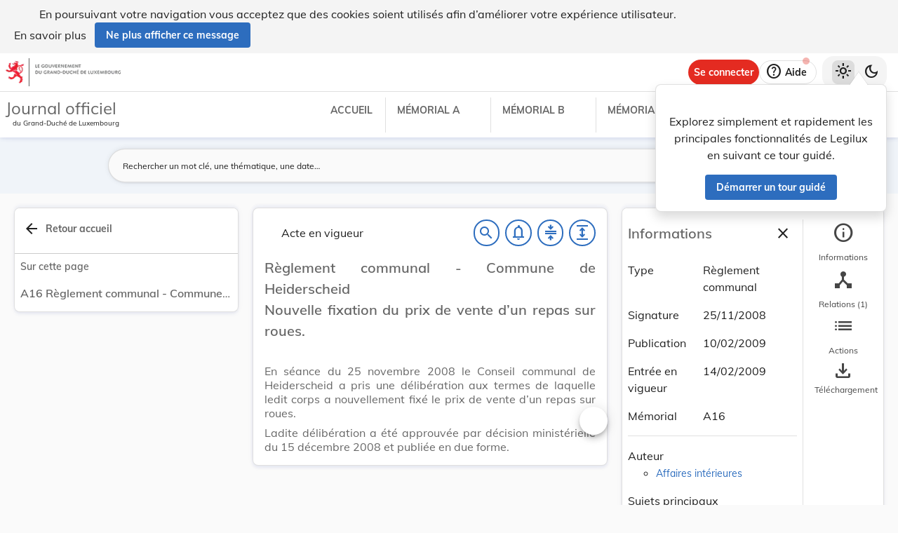

--- FILE ---
content_type: text/html
request_url: https://legilux.public.lu/filestore/eli/etat/leg/rc/2008/11/25/n1/jo/fr/html/eli-etat-leg-rc-2008-11-25-n1-jo-fr-html.html
body_size: 2428
content:
<?xml version="1.0" encoding="UTF-8"?><html xmlns="http://www.w3.org/1999/xhtml" xmlns:akoma="http://docs.oasis-open.org/legaldocml/ns/akn/3.0/CSD13" xmlns:scl="http://www.scl.lu" xmlns:m="http://www.w3.org/1998/Math/MathML"><head><meta xmlns:fo="http://www.w3.org/1999/XSL/Format" xmlns:axf="http://www.antennahouse.com/names/XSL/Extensions" content="text/html; charset=utf-8" http-equiv="content-type"/><meta xmlns:fo="http://www.w3.org/1999/XSL/Format" xmlns:axf="http://www.antennahouse.com/names/XSL/Extensions" content="" name="version"/><title>Journal officiel du Grand-Duché de Luxembourg</title><link rel="stylesheet" href="https://data.legilux.public.lu/resources/css/daily.css"/><link href="https://www.w3schools.com/w3css/4/w3.css" rel="stylesheet"/><link href="https://cdnjs.cloudflare.com/ajax/libs/font-awesome/4.7.0/css/font-awesome.min.css" rel="stylesheet"/><style id="legilux-styling">
                    @font-face {
                        font-family: "Arrows tfb";
                        src: url("https://data.legilux.public.lu/resources/ttf/Arrowstfb.ttf");
                        src: url("https://data.legilux.public.lu/resources/ttf/Arrowstfb.ttf") format("truetype");
                        font-display: swap;
                    }
                    .rotate {
                        height:200px;
                        margin-right: -10em;
                        margin-left: -10em;
                        /* FF3.5+ */
                        -moz-transform: rotate(-90.0deg);
                        /* Opera 10.5 */
                        -o-transform: rotate(-90.0deg);
                        /* Saf3.1+, Chrome */
                        -webkit-transform: rotate(-90.0deg);
                        /* IE6,IE7 */
                        filter: progid: DXImageTransform.Microsoft.BasicImage(rotation=0.083);
                        /* IE8 */
                        -ms-filter: "progid:DXImageTransform.Microsoft.BasicImage(rotation=0.083)";
                        /* Standard */
                        transform: rotate(-90.0deg);
                    }
                    a.noteCall {
                        text-decoration: none!important;
                        cursor: pointer;
                    }
                    .Segoe {
                        font-family: Segoe UI symbol;
                    }
                    .Arrowstfb {
                    font-family: Arrows tfb;
                    }
                    .ArialUnicodeMS {
                    font-family: Arial Unicode MS;
                    }
                    .Verdana {
                    font-family: Verdana;
                    }
                    .CourierNew {
                    font-family: Courier New;
                    }
                    .img-center {
                    display: flex;
                    justify-content: center; /* centre horizontalement */
                    align-items: center;     /* centre verticalement */
                    }
                </style>
<!-- METAS START -->
<script type="application/ld+json">
{
  "@context" : "http://schema.org/",
  "legislationPassedBy" : "Grand-Duché de Luxembourg",
  "@type" : "Legislation",
  "@id" : "http://data.legilux.public.lu/eli/etat/leg/rc/2008/11/25/n1/jo",
  "legislationDate" : "2008-11-25",
  "legislationIdentifier" : "2009A0174C",
  "legislationLegalForce" : {
    "@id" : "https://schema.org/InForce"
  },
  "datePublished" : "2009-02-10",
  "legislationType" : "règlement communal",
  "name" : "Règlement communal - Commune de Heiderscheid Nouvelle fixation du prix de vente d’un repas sur roues.",
  "alternateName" : "Fixation du prix de vente d’un repas sur roues",
  "license" : "http://creativecommons.org/licenses/by/4.0/",
  "publisher" : "http://data.legilux.public.lu/resource/authority/legal-institution/ME",
  "copyrightHolder" : "État",
  "legislationResponsible" : [ {
    "@id" : "http://data.legilux.public.lu/resource/authority/legal-institution/MI",
    "@type" : "Organization",
    "name" : "Affaires intérieures"
  } ],
  "isPartOf" : [ {
    "@id" : "http://data.legilux.public.lu/eli/etat/leg/memorial/2009/a16",
    "@type" : "Legislation"
  } ],
  "temporalCoverage" : "2009-02-14",
  "keywords" : "Heiderscheid, repas sur roues, prix, vente",
  "encoding" : [ {
    "@type" : "LegislationObject",
    "fileFormat" : "http://publications.europa.eu/resource/authority/file-type/HTML",
    "contentUrl" : "http://data.legilux.public.lu/filestore/eli/etat/leg/rc/2008/11/25/n1/jo/fr/html/eli-etat-leg-rc-2008-11-25-n1-jo-fr-html.html"
  } ]
}
</script>
<meta about="http://data.legilux.public.lu/eli/etat/leg/rc/2008/11/25/n1/jo" typeof="http://data.europa.eu/eli/ontology#LegalResource" />
<meta about="http://data.legilux.public.lu/eli/etat/leg/rc/2008/11/25/n1/jo" property="http://data.europa.eu/eli/ontology#date_document" content="2008-11-25" datatype="http://www.w3.org/2001/XMLSchema#date" />
<meta about="http://data.legilux.public.lu/eli/etat/leg/rc/2008/11/25/n1/jo" property="http://data.europa.eu/eli/ontology#date_publication" content="2009-02-10" datatype="http://www.w3.org/2001/XMLSchema#date" />
<meta about="http://data.legilux.public.lu/eli/etat/leg/rc/2008/11/25/n1/jo" property="http://data.europa.eu/eli/ontology#is_about" resource="http://data.legilux.public.lu/resource/authority/legal-subject/3076" />
<meta about="http://data.legilux.public.lu/eli/etat/leg/rc/2008/11/25/n1/jo" property="http://data.europa.eu/eli/ontology#is_about" resource="http://data.legilux.public.lu/resource/authority/legal-subject/240" />
<meta about="http://data.legilux.public.lu/eli/etat/leg/rc/2008/11/25/n1/jo" property="http://data.europa.eu/eli/ontology#is_about" resource="http://data.legilux.public.lu/resource/authority/legal-subject/144" />
<meta about="http://data.legilux.public.lu/eli/etat/leg/rc/2008/11/25/n1/jo" property="http://data.europa.eu/eli/ontology#is_about" resource="http://data.legilux.public.lu/resource/authority/legal-subject/1402" />
<meta about="http://data.legilux.public.lu/eli/etat/leg/rc/2008/11/25/n1/jo" property="http://data.europa.eu/eli/ontology#is_member_of" resource="http://data.legilux.public.lu/eli/etat/leg/rc/2008/11/25/n1" />
<meta about="http://data.legilux.public.lu/eli/etat/leg/rc/2008/11/25/n1/jo" property="http://data.europa.eu/eli/ontology#is_realized_by" resource="http://data.legilux.public.lu/eli/etat/leg/rc/2008/11/25/n1/jo/fr" />
<meta about="http://data.legilux.public.lu/eli/etat/leg/rc/2008/11/25/n1/jo" property="http://data.europa.eu/eli/ontology#responsibility_of_agent" resource="http://data.legilux.public.lu/resource/authority/legal-institution/MI" />
<meta about="http://data.legilux.public.lu/eli/etat/leg/rc/2008/11/25/n1/jo" property="http://data.europa.eu/eli/ontology#type_document" resource="http://data.legilux.public.lu/resource/authority/resource-type/RC" />
<meta about="http://data.legilux.public.lu/eli/etat/leg/rc/2008/11/25/n1/jo/fr" property="http://data.europa.eu/eli/ontology#is_embodied_by" resource="http://data.legilux.public.lu/eli/etat/leg/rc/2008/11/25/n1/jo/fr/docx" />
<meta about="http://data.legilux.public.lu/eli/etat/leg/rc/2008/11/25/n1/jo/fr" property="http://data.europa.eu/eli/ontology#is_embodied_by" resource="http://data.legilux.public.lu/eli/etat/leg/rc/2008/11/25/n1/jo/fr/pdf" />
<meta about="http://data.legilux.public.lu/eli/etat/leg/rc/2008/11/25/n1/jo/fr" typeof="http://data.europa.eu/eli/ontology#LegalExpression" />
<meta about="http://data.legilux.public.lu/eli/etat/leg/rc/2008/11/25/n1/jo/fr" property="http://data.europa.eu/eli/ontology#is_embodied_by" resource="http://data.legilux.public.lu/eli/etat/leg/rc/2008/11/25/n1/jo/fr/html" />
<meta about="http://data.legilux.public.lu/eli/etat/leg/rc/2008/11/25/n1/jo/fr" property="http://data.europa.eu/eli/ontology#is_embodied_by" resource="http://data.legilux.public.lu/eli/etat/leg/rc/2008/11/25/n1/jo/fr/xml" />
<meta about="http://data.legilux.public.lu/eli/etat/leg/rc/2008/11/25/n1/jo/fr" property="http://data.europa.eu/eli/ontology#title" content="Règlement communal - Commune de HeiderscheidNouvelle fixation du prix de vente d’un repas sur roues." xml:lang="fr" />
<meta about="http://data.legilux.public.lu/eli/etat/leg/rc/2008/11/25/n1/jo/fr" property="http://data.europa.eu/eli/ontology#title_alternative" content="Fixation du prix de vente d’un repas sur roues" xml:lang="fr" />
<meta about="http://data.legilux.public.lu/eli/etat/leg/rc/2008/11/25/n1/jo/fr" property="http://data.europa.eu/eli/ontology#title_alternative" content="Fixation du prix de vente d'un repas sur roues" xml:lang="fr" />
<meta about="http://data.legilux.public.lu/eli/etat/leg/rc/2008/11/25/n1/jo/fr/html" typeof="http://data.europa.eu/eli/ontology#Format" />
<meta about="http://data.legilux.public.lu/eli/etat/leg/rc/2008/11/25/n1/jo/fr/html" property="http://data.europa.eu/eli/ontology#format" resource="http://www.iana.org/assignments/media-types/text/html" />
<meta about="http://data.legilux.public.lu/eli/etat/leg/rc/2008/11/25/n1/jo/fr/html" property="http://data.europa.eu/eli/ontology#licence" resource="http://creativecommons.org/licenses/by/4.0/" />
<meta about="http://data.legilux.public.lu/eli/etat/leg/rc/2008/11/25/n1/jo/fr/html" property="http://data.europa.eu/eli/ontology#publisher_agent" resource="http://data.legilux.public.lu/resource/authority/legal-institution/ME" />
<meta about="http://data.legilux.public.lu/eli/etat/leg/rc/2008/11/25/n1/jo/fr/html" property="http://data.europa.eu/eli/ontology#rightsholder_agent" resource="http://data.legilux.public.lu/resource/authority/legal-institution/ME" />
<!-- METAS END -->


</head><body class="rich-text rich-text-main"><p style="display: none;" aria-hidden="true">Le contenu de la version HTML du Journal officiel                    luxembourgeois est identique à la version PDF.
                </p><!--HTML generation v5.1. (13/11/2018)-->
<div class="richtext_act  richtext_hierarchicalStructure"><div>
<h1 id="intituleAct" class="richtext_longTitle  richtext_h1">
<p style="" class="richtext_p">Règlement communal - Commune de Heiderscheid</p>
<p style="" class="richtext_p">Nouvelle fixation du prix de vente d’un repas sur roues.</p>
</h1>
<div xmlns:xalan="http://xml.apache.org/xalan" xmlns:recueil="http://www.scl.lu/recueil" class="richtext_body  richtext_bodyType">
<div class="richtext_alinea">

<p style="" class="richtext_p">En séance du 25 novembre 2008 le Conseil communal de Heiderscheid a pris une délibération aux termes de laquelle ledit corps a nouvellement fixé le prix de vente d’un repas sur roues.</p>

</div>
<div class="richtext_alinea">

<p style="" class="richtext_p">Ladite délibération a été approuvée par décision ministérielle du 15 décembre 2008 et publiée en due forme.</p>

</div>
</div></div></div>
<script src="https://data.legilux.public.lu/resources/js/consolidation.js" type="text/javascript"> </script></body></html>
